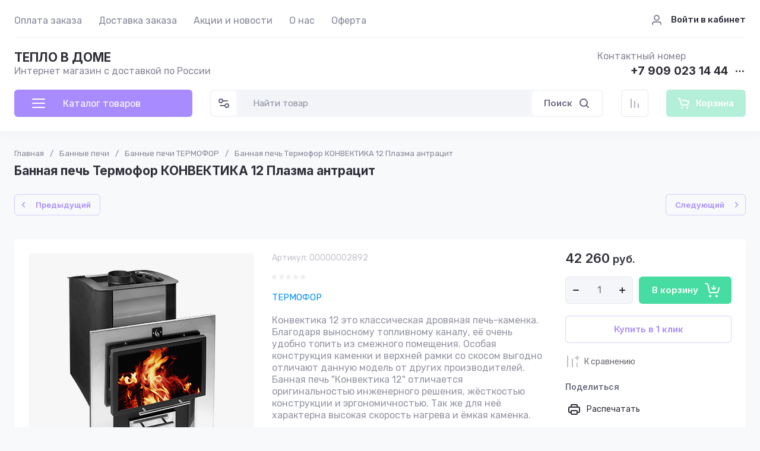

--- FILE ---
content_type: text/css
request_url: https://xn--80aqejgbgi9h.xn--p1ai/t/v612/images/css/site.addons.scss.css
body_size: 22
content:
.site-folders.has-images .site-folders__item-count {
  display: none;
}
body .g-form-field-wrap {
  min-width: 100%;
}


--- FILE ---
content_type: text/css
request_url: https://xn--80aqejgbgi9h.xn--p1ai/t/v612/images/css/site_addons.scss.css
body_size: -25
content:
.main-h1 {
  font-size: 0 !important;
  margin: 0 !important;
}


--- FILE ---
content_type: text/javascript
request_url: https://counter.megagroup.ru/52c26cf2c92d4a571279dfca2928c847.js?r=&s=1280*720*24&u=https%3A%2F%2Fxn--80aqejgbgi9h.xn--p1ai%2Fim%2Fproduct%2Fbannaya-pech-konvektika-12-plazma-antracit&t=%D0%91%D0%B0%D0%BD%D0%BD%D0%B0%D1%8F%20%D0%BF%D0%B5%D1%87%D1%8C%20%D0%A2%D0%B5%D1%80%D0%BC%D0%BE%D1%84%D0%BE%D1%80%20%D0%9A%D0%9E%D0%9D%D0%92%D0%95%D0%9A%D0%A2%D0%98%D0%9A%D0%90%2012%20%D0%9F%D0%BB%D0%B0%D0%B7%D0%BC%D0%B0%20%D0%B0%D0%BD%D1%82%D1%80%D0%B0%D1%86%D0%B8%D1%82%20%D0%BA%D1%83%D0%BF%D0%B8%D1%82%D1%8C%20%D1%81%20%D0%B4%D0%BE%D1%81%D1%82%D0%B0%D0%B2%D0%BA%D0%BE%D0%B9%20%D0%BF%D0%BE%20%D0%A0%D0%BE%D1%81%D1%81%D0%B8%D0%B8.&fv=0,0&en=1&rld=0&fr=0&callback=_sntnl1768945469799&1768945469799
body_size: 94
content:
//:1
_sntnl1768945469799({date:"Tue, 20 Jan 2026 21:44:29 GMT", res:"1"})

--- FILE ---
content_type: application/javascript
request_url: https://xn--80aqejgbgi9h.xn--p1ai/t/v612/images/js/menu_tuning.js
body_size: 1175
content:
$(document).ready(function(){
	
	const menuButton = $('.js-menu-button')
    const menuSideBar = $('.js-menu-sidebars')
    const menuSideBarClose = $('.js-menu-sidebar-close')
    const contentWindow = $('.js-menu-content')
    const contentWindowInner = contentWindow.find('.menu-content-inner')
    const contentWindowWr = contentWindow.find('.menu-wr')
    const menu = $('.js-menu')
	
	//open sidebar
	
	menuButton.on('click', (event)=>{
    	menuSideBar.toggleClass('opened')
    })
    
    menuSideBarClose.on('click', (event)=>{
    	menuSideBar.removeClass('opened')
    })
	
	$(window).on('load resize', ()=>{
	
		if (window.innerWidth > 1279) {
	    
	    	//$('.stub-body').css('position','relative')
		    $('.js-menu-sidebar .scrollbar-dynamic').scrollbar()
		    
		    // drop-menu
		    
		    function subOpen(ul){
		    	
		    	let openButs = $(ul).find('.plus_icon')
		    	
		    	openButs.each((index, elem)=>{
		    		
		    		let liChild = $(elem).closest('li.has_child')
		    	
			    	$(elem).on('click', (event)=>{
			    		event.preventDefault()
			    		if (liChild.hasClass('opened')){
			    			liChild.removeClass('opened')
			    		} else {
			    			$(ul).siblings().find('li.has_child').removeClass('opened')
			    			$(ul).find('li.has_child').removeClass('opened')
			    			liChild.toggleClass('opened')
			    		}
			    	})
		    		
		    	})
		    	
		    }
		    
		    $('.js-menu > li > a').each((index, a)=>{
		    	
		    	let li = $(a).closest('li')
		    	let childUl
		    	let childrenLi
		    	let content
		
				if (li.hasClass('has_child')){
					childUl = li.find('>ul')
					/*childrenLi = $(childUl).children()
					content = $.parseHTML('<ul></ul><ul></ul><ul></ul>')
					
					for (let i=0;i<content.length;i++){
						if(i == 0){
							for(let k=0;k<childrenLi.length;k++){
								if(k <= Math.floor(childrenLi.length/3)){
									$(content[0]).append(childrenLi[k])
								}
							}
						} else if (i == 1) {
							for(let k=0;k<childrenLi.length;k++){
								if(k > Math.floor(childrenLi.length/3) && k <= Math.floor(childrenLi.length/3*2)){
									$(content[1]).append(childrenLi[k])
								}
							}
						} else if (i == 2){
							for(let k=0;k<childrenLi.length;k++){
								if(k > Math.floor(childrenLi.length/3*2)){
									$(content[2]).append(childrenLi[k])
								}
							}
						}
					}*/
					
				}
		
			    $(a).hover((event)=>{
			    	if (li.hasClass('has_child')){
		
			    		contentWindowWr.html(childUl)
			    		
			    		subOpen(childUl)
			    		
			    		contentWindowInner.scrollbar()
			    		contentWindow.addClass('opened')
			    	} else {
			    		contentWindowWr.empty()
			    		contentWindow.removeClass('opened')
			    	}
			    })
			    
			    /*$(a).click((event)=>{
			    	
			    	event.preventDefault()
			    	window.addonStub.showMessage(`Переход на страницу раздела "${a.textContent}"`)
			    	
			    })*/
		    })
	    
		} else {
			
			//$('.stub-body').css('position','fixed')
			
			$('.js-menu-sidebar .scrollbar-dynamic').waSlideMenu({
				backOnTop: true,
				backLinkContent: 'Назад'
			})
			/*$('.js-menu > li > a').each((index, a)=>{
				$(a).click((event)=>{
				    	
			    	event.preventDefault()
			    	window.addonStub.showMessage(`Переход на страницу раздела "${a.textContent}"`)
			    	
			    })
			})*/
		}
	
	})
	
	$(document).on('click', (event)=>{
		
		if ($(event.target).closest('.folders-btns.js-menu-button, .menu-content-inner .menu-wr span.plus_icon').length){
			return;
		} else {
			menuSideBar.removeClass('opened')
		}
		
	})
    
})